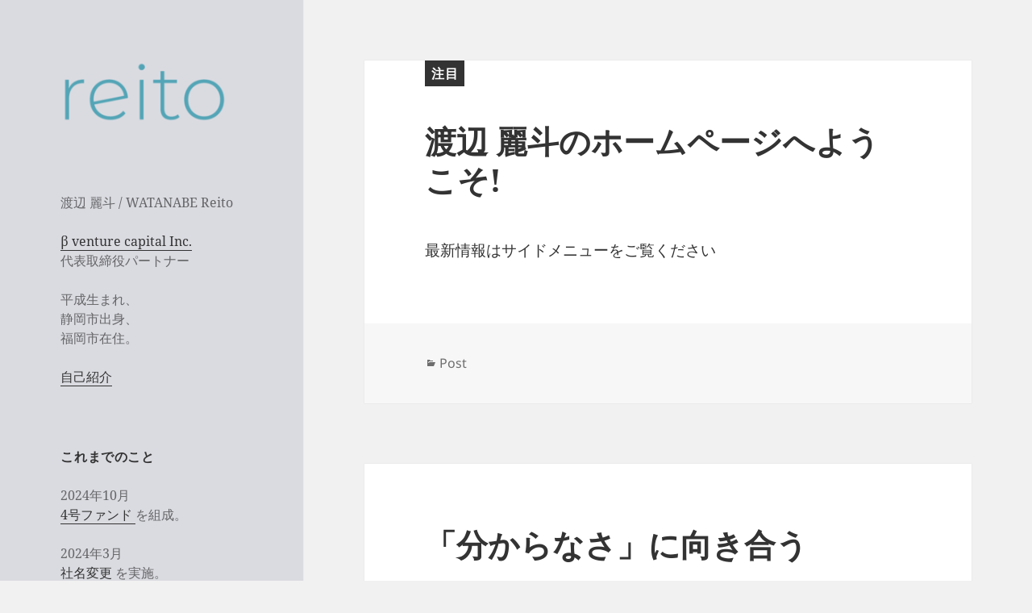

--- FILE ---
content_type: text/html; charset=UTF-8
request_url: https://reito.vc/
body_size: 27812
content:
<!DOCTYPE html>
<html dir="ltr" lang="ja" prefix="og: https://ogp.me/ns#" class="no-js">
<head>
	<meta charset="UTF-8">
	<meta name="viewport" content="width=device-width, initial-scale=1.0">
	<link rel="profile" href="https://gmpg.org/xfn/11">
	<link rel="pingback" href="https://reito.vc/xmlrpc.php">
	<script>(function(html){html.className = html.className.replace(/\bno-js\b/,'js')})(document.documentElement);</script>
<title>reito.vc</title>
	<style>img:is([sizes="auto" i], [sizes^="auto," i]) { contain-intrinsic-size: 3000px 1500px }</style>
	
		<!-- All in One SEO 4.9.3 - aioseo.com -->
	<meta name="description" content="渡辺麗斗のホームページへようこそ!" />
	<meta name="robots" content="max-image-preview:large" />
	<link rel="canonical" href="https://reito.vc/" />
	<meta name="generator" content="All in One SEO (AIOSEO) 4.9.3" />
		<meta property="og:locale" content="ja_JP" />
		<meta property="og:site_name" content="reito.vc | 渡辺麗斗のホームページへようこそ!" />
		<meta property="og:type" content="website" />
		<meta property="og:title" content="reito.vc" />
		<meta property="og:description" content="渡辺麗斗のホームページへようこそ!" />
		<meta property="og:url" content="https://reito.vc/" />
		<meta property="og:image" content="https://reito.vc/wp-content/uploads/2020/02/cropped-logo_reito.png" />
		<meta property="og:image:secure_url" content="https://reito.vc/wp-content/uploads/2020/02/cropped-logo_reito.png" />
		<meta name="twitter:card" content="summary_large_image" />
		<meta name="twitter:site" content="@teliot_" />
		<meta name="twitter:title" content="reito.vc" />
		<meta name="twitter:description" content="渡辺麗斗のホームページへようこそ!" />
		<meta name="twitter:image" content="https://reito.vc/wp-content/uploads/2020/02/cropped-logo_reito.png" />
		<script type="application/ld+json" class="aioseo-schema">
			{"@context":"https:\/\/schema.org","@graph":[{"@type":"BreadcrumbList","@id":"https:\/\/reito.vc\/#breadcrumblist","itemListElement":[{"@type":"ListItem","@id":"https:\/\/reito.vc#listItem","position":1,"name":"\u30db\u30fc\u30e0"}]},{"@type":"CollectionPage","@id":"https:\/\/reito.vc\/#collectionpage","url":"https:\/\/reito.vc\/","name":"reito.vc","description":"\u6e21\u8fba\u9e97\u6597\u306e\u30db\u30fc\u30e0\u30da\u30fc\u30b8\u3078\u3088\u3046\u3053\u305d!","inLanguage":"ja","isPartOf":{"@id":"https:\/\/reito.vc\/#website"},"breadcrumb":{"@id":"https:\/\/reito.vc\/#breadcrumblist"},"about":{"@id":"https:\/\/reito.vc\/#person"}},{"@type":"Person","@id":"https:\/\/reito.vc\/#person","name":"reito","sameAs":["https:\/\/twitter.com\/teliot_"]},{"@type":"WebSite","@id":"https:\/\/reito.vc\/#website","url":"https:\/\/reito.vc\/","name":"reito\/\u6e21\u8fba","description":"\u6e21\u8fba\u9e97\u6597\u306e\u30db\u30fc\u30e0\u30da\u30fc\u30b8\u3078\u3088\u3046\u3053\u305d!","inLanguage":"ja","publisher":{"@id":"https:\/\/reito.vc\/#person"}}]}
		</script>
		<!-- All in One SEO -->

<link rel='dns-prefetch' href='//www.googletagmanager.com' />
<link rel="alternate" type="application/rss+xml" title="reito.vc &raquo; フィード" href="https://reito.vc/feed/" />
<link rel="alternate" type="application/rss+xml" title="reito.vc &raquo; コメントフィード" href="https://reito.vc/comments/feed/" />
		<!-- This site uses the Google Analytics by MonsterInsights plugin v9.11.1 - Using Analytics tracking - https://www.monsterinsights.com/ -->
							<script src="//www.googletagmanager.com/gtag/js?id=G-7JN7ZZKGPD"  data-cfasync="false" data-wpfc-render="false" async></script>
			<script data-cfasync="false" data-wpfc-render="false">
				var mi_version = '9.11.1';
				var mi_track_user = true;
				var mi_no_track_reason = '';
								var MonsterInsightsDefaultLocations = {"page_location":"https:\/\/reito.vc\/"};
								if ( typeof MonsterInsightsPrivacyGuardFilter === 'function' ) {
					var MonsterInsightsLocations = (typeof MonsterInsightsExcludeQuery === 'object') ? MonsterInsightsPrivacyGuardFilter( MonsterInsightsExcludeQuery ) : MonsterInsightsPrivacyGuardFilter( MonsterInsightsDefaultLocations );
				} else {
					var MonsterInsightsLocations = (typeof MonsterInsightsExcludeQuery === 'object') ? MonsterInsightsExcludeQuery : MonsterInsightsDefaultLocations;
				}

								var disableStrs = [
										'ga-disable-G-7JN7ZZKGPD',
									];

				/* Function to detect opted out users */
				function __gtagTrackerIsOptedOut() {
					for (var index = 0; index < disableStrs.length; index++) {
						if (document.cookie.indexOf(disableStrs[index] + '=true') > -1) {
							return true;
						}
					}

					return false;
				}

				/* Disable tracking if the opt-out cookie exists. */
				if (__gtagTrackerIsOptedOut()) {
					for (var index = 0; index < disableStrs.length; index++) {
						window[disableStrs[index]] = true;
					}
				}

				/* Opt-out function */
				function __gtagTrackerOptout() {
					for (var index = 0; index < disableStrs.length; index++) {
						document.cookie = disableStrs[index] + '=true; expires=Thu, 31 Dec 2099 23:59:59 UTC; path=/';
						window[disableStrs[index]] = true;
					}
				}

				if ('undefined' === typeof gaOptout) {
					function gaOptout() {
						__gtagTrackerOptout();
					}
				}
								window.dataLayer = window.dataLayer || [];

				window.MonsterInsightsDualTracker = {
					helpers: {},
					trackers: {},
				};
				if (mi_track_user) {
					function __gtagDataLayer() {
						dataLayer.push(arguments);
					}

					function __gtagTracker(type, name, parameters) {
						if (!parameters) {
							parameters = {};
						}

						if (parameters.send_to) {
							__gtagDataLayer.apply(null, arguments);
							return;
						}

						if (type === 'event') {
														parameters.send_to = monsterinsights_frontend.v4_id;
							var hookName = name;
							if (typeof parameters['event_category'] !== 'undefined') {
								hookName = parameters['event_category'] + ':' + name;
							}

							if (typeof MonsterInsightsDualTracker.trackers[hookName] !== 'undefined') {
								MonsterInsightsDualTracker.trackers[hookName](parameters);
							} else {
								__gtagDataLayer('event', name, parameters);
							}
							
						} else {
							__gtagDataLayer.apply(null, arguments);
						}
					}

					__gtagTracker('js', new Date());
					__gtagTracker('set', {
						'developer_id.dZGIzZG': true,
											});
					if ( MonsterInsightsLocations.page_location ) {
						__gtagTracker('set', MonsterInsightsLocations);
					}
										__gtagTracker('config', 'G-7JN7ZZKGPD', {"forceSSL":"true","link_attribution":"true"} );
										window.gtag = __gtagTracker;										(function () {
						/* https://developers.google.com/analytics/devguides/collection/analyticsjs/ */
						/* ga and __gaTracker compatibility shim. */
						var noopfn = function () {
							return null;
						};
						var newtracker = function () {
							return new Tracker();
						};
						var Tracker = function () {
							return null;
						};
						var p = Tracker.prototype;
						p.get = noopfn;
						p.set = noopfn;
						p.send = function () {
							var args = Array.prototype.slice.call(arguments);
							args.unshift('send');
							__gaTracker.apply(null, args);
						};
						var __gaTracker = function () {
							var len = arguments.length;
							if (len === 0) {
								return;
							}
							var f = arguments[len - 1];
							if (typeof f !== 'object' || f === null || typeof f.hitCallback !== 'function') {
								if ('send' === arguments[0]) {
									var hitConverted, hitObject = false, action;
									if ('event' === arguments[1]) {
										if ('undefined' !== typeof arguments[3]) {
											hitObject = {
												'eventAction': arguments[3],
												'eventCategory': arguments[2],
												'eventLabel': arguments[4],
												'value': arguments[5] ? arguments[5] : 1,
											}
										}
									}
									if ('pageview' === arguments[1]) {
										if ('undefined' !== typeof arguments[2]) {
											hitObject = {
												'eventAction': 'page_view',
												'page_path': arguments[2],
											}
										}
									}
									if (typeof arguments[2] === 'object') {
										hitObject = arguments[2];
									}
									if (typeof arguments[5] === 'object') {
										Object.assign(hitObject, arguments[5]);
									}
									if ('undefined' !== typeof arguments[1].hitType) {
										hitObject = arguments[1];
										if ('pageview' === hitObject.hitType) {
											hitObject.eventAction = 'page_view';
										}
									}
									if (hitObject) {
										action = 'timing' === arguments[1].hitType ? 'timing_complete' : hitObject.eventAction;
										hitConverted = mapArgs(hitObject);
										__gtagTracker('event', action, hitConverted);
									}
								}
								return;
							}

							function mapArgs(args) {
								var arg, hit = {};
								var gaMap = {
									'eventCategory': 'event_category',
									'eventAction': 'event_action',
									'eventLabel': 'event_label',
									'eventValue': 'event_value',
									'nonInteraction': 'non_interaction',
									'timingCategory': 'event_category',
									'timingVar': 'name',
									'timingValue': 'value',
									'timingLabel': 'event_label',
									'page': 'page_path',
									'location': 'page_location',
									'title': 'page_title',
									'referrer' : 'page_referrer',
								};
								for (arg in args) {
																		if (!(!args.hasOwnProperty(arg) || !gaMap.hasOwnProperty(arg))) {
										hit[gaMap[arg]] = args[arg];
									} else {
										hit[arg] = args[arg];
									}
								}
								return hit;
							}

							try {
								f.hitCallback();
							} catch (ex) {
							}
						};
						__gaTracker.create = newtracker;
						__gaTracker.getByName = newtracker;
						__gaTracker.getAll = function () {
							return [];
						};
						__gaTracker.remove = noopfn;
						__gaTracker.loaded = true;
						window['__gaTracker'] = __gaTracker;
					})();
									} else {
										console.log("");
					(function () {
						function __gtagTracker() {
							return null;
						}

						window['__gtagTracker'] = __gtagTracker;
						window['gtag'] = __gtagTracker;
					})();
									}
			</script>
							<!-- / Google Analytics by MonsterInsights -->
		<script>
window._wpemojiSettings = {"baseUrl":"https:\/\/s.w.org\/images\/core\/emoji\/16.0.1\/72x72\/","ext":".png","svgUrl":"https:\/\/s.w.org\/images\/core\/emoji\/16.0.1\/svg\/","svgExt":".svg","source":{"concatemoji":"https:\/\/reito.vc\/wp-includes\/js\/wp-emoji-release.min.js?ver=6.8.3"}};
/*! This file is auto-generated */
!function(s,n){var o,i,e;function c(e){try{var t={supportTests:e,timestamp:(new Date).valueOf()};sessionStorage.setItem(o,JSON.stringify(t))}catch(e){}}function p(e,t,n){e.clearRect(0,0,e.canvas.width,e.canvas.height),e.fillText(t,0,0);var t=new Uint32Array(e.getImageData(0,0,e.canvas.width,e.canvas.height).data),a=(e.clearRect(0,0,e.canvas.width,e.canvas.height),e.fillText(n,0,0),new Uint32Array(e.getImageData(0,0,e.canvas.width,e.canvas.height).data));return t.every(function(e,t){return e===a[t]})}function u(e,t){e.clearRect(0,0,e.canvas.width,e.canvas.height),e.fillText(t,0,0);for(var n=e.getImageData(16,16,1,1),a=0;a<n.data.length;a++)if(0!==n.data[a])return!1;return!0}function f(e,t,n,a){switch(t){case"flag":return n(e,"\ud83c\udff3\ufe0f\u200d\u26a7\ufe0f","\ud83c\udff3\ufe0f\u200b\u26a7\ufe0f")?!1:!n(e,"\ud83c\udde8\ud83c\uddf6","\ud83c\udde8\u200b\ud83c\uddf6")&&!n(e,"\ud83c\udff4\udb40\udc67\udb40\udc62\udb40\udc65\udb40\udc6e\udb40\udc67\udb40\udc7f","\ud83c\udff4\u200b\udb40\udc67\u200b\udb40\udc62\u200b\udb40\udc65\u200b\udb40\udc6e\u200b\udb40\udc67\u200b\udb40\udc7f");case"emoji":return!a(e,"\ud83e\udedf")}return!1}function g(e,t,n,a){var r="undefined"!=typeof WorkerGlobalScope&&self instanceof WorkerGlobalScope?new OffscreenCanvas(300,150):s.createElement("canvas"),o=r.getContext("2d",{willReadFrequently:!0}),i=(o.textBaseline="top",o.font="600 32px Arial",{});return e.forEach(function(e){i[e]=t(o,e,n,a)}),i}function t(e){var t=s.createElement("script");t.src=e,t.defer=!0,s.head.appendChild(t)}"undefined"!=typeof Promise&&(o="wpEmojiSettingsSupports",i=["flag","emoji"],n.supports={everything:!0,everythingExceptFlag:!0},e=new Promise(function(e){s.addEventListener("DOMContentLoaded",e,{once:!0})}),new Promise(function(t){var n=function(){try{var e=JSON.parse(sessionStorage.getItem(o));if("object"==typeof e&&"number"==typeof e.timestamp&&(new Date).valueOf()<e.timestamp+604800&&"object"==typeof e.supportTests)return e.supportTests}catch(e){}return null}();if(!n){if("undefined"!=typeof Worker&&"undefined"!=typeof OffscreenCanvas&&"undefined"!=typeof URL&&URL.createObjectURL&&"undefined"!=typeof Blob)try{var e="postMessage("+g.toString()+"("+[JSON.stringify(i),f.toString(),p.toString(),u.toString()].join(",")+"));",a=new Blob([e],{type:"text/javascript"}),r=new Worker(URL.createObjectURL(a),{name:"wpTestEmojiSupports"});return void(r.onmessage=function(e){c(n=e.data),r.terminate(),t(n)})}catch(e){}c(n=g(i,f,p,u))}t(n)}).then(function(e){for(var t in e)n.supports[t]=e[t],n.supports.everything=n.supports.everything&&n.supports[t],"flag"!==t&&(n.supports.everythingExceptFlag=n.supports.everythingExceptFlag&&n.supports[t]);n.supports.everythingExceptFlag=n.supports.everythingExceptFlag&&!n.supports.flag,n.DOMReady=!1,n.readyCallback=function(){n.DOMReady=!0}}).then(function(){return e}).then(function(){var e;n.supports.everything||(n.readyCallback(),(e=n.source||{}).concatemoji?t(e.concatemoji):e.wpemoji&&e.twemoji&&(t(e.twemoji),t(e.wpemoji)))}))}((window,document),window._wpemojiSettings);
</script>
<style id='wp-emoji-styles-inline-css'>

	img.wp-smiley, img.emoji {
		display: inline !important;
		border: none !important;
		box-shadow: none !important;
		height: 1em !important;
		width: 1em !important;
		margin: 0 0.07em !important;
		vertical-align: -0.1em !important;
		background: none !important;
		padding: 0 !important;
	}
</style>
<link rel='stylesheet' id='wp-block-library-css' href='https://reito.vc/wp-includes/css/dist/block-library/style.min.css?ver=6.8.3' media='all' />
<style id='wp-block-library-theme-inline-css'>
.wp-block-audio :where(figcaption){color:#555;font-size:13px;text-align:center}.is-dark-theme .wp-block-audio :where(figcaption){color:#ffffffa6}.wp-block-audio{margin:0 0 1em}.wp-block-code{border:1px solid #ccc;border-radius:4px;font-family:Menlo,Consolas,monaco,monospace;padding:.8em 1em}.wp-block-embed :where(figcaption){color:#555;font-size:13px;text-align:center}.is-dark-theme .wp-block-embed :where(figcaption){color:#ffffffa6}.wp-block-embed{margin:0 0 1em}.blocks-gallery-caption{color:#555;font-size:13px;text-align:center}.is-dark-theme .blocks-gallery-caption{color:#ffffffa6}:root :where(.wp-block-image figcaption){color:#555;font-size:13px;text-align:center}.is-dark-theme :root :where(.wp-block-image figcaption){color:#ffffffa6}.wp-block-image{margin:0 0 1em}.wp-block-pullquote{border-bottom:4px solid;border-top:4px solid;color:currentColor;margin-bottom:1.75em}.wp-block-pullquote cite,.wp-block-pullquote footer,.wp-block-pullquote__citation{color:currentColor;font-size:.8125em;font-style:normal;text-transform:uppercase}.wp-block-quote{border-left:.25em solid;margin:0 0 1.75em;padding-left:1em}.wp-block-quote cite,.wp-block-quote footer{color:currentColor;font-size:.8125em;font-style:normal;position:relative}.wp-block-quote:where(.has-text-align-right){border-left:none;border-right:.25em solid;padding-left:0;padding-right:1em}.wp-block-quote:where(.has-text-align-center){border:none;padding-left:0}.wp-block-quote.is-large,.wp-block-quote.is-style-large,.wp-block-quote:where(.is-style-plain){border:none}.wp-block-search .wp-block-search__label{font-weight:700}.wp-block-search__button{border:1px solid #ccc;padding:.375em .625em}:where(.wp-block-group.has-background){padding:1.25em 2.375em}.wp-block-separator.has-css-opacity{opacity:.4}.wp-block-separator{border:none;border-bottom:2px solid;margin-left:auto;margin-right:auto}.wp-block-separator.has-alpha-channel-opacity{opacity:1}.wp-block-separator:not(.is-style-wide):not(.is-style-dots){width:100px}.wp-block-separator.has-background:not(.is-style-dots){border-bottom:none;height:1px}.wp-block-separator.has-background:not(.is-style-wide):not(.is-style-dots){height:2px}.wp-block-table{margin:0 0 1em}.wp-block-table td,.wp-block-table th{word-break:normal}.wp-block-table :where(figcaption){color:#555;font-size:13px;text-align:center}.is-dark-theme .wp-block-table :where(figcaption){color:#ffffffa6}.wp-block-video :where(figcaption){color:#555;font-size:13px;text-align:center}.is-dark-theme .wp-block-video :where(figcaption){color:#ffffffa6}.wp-block-video{margin:0 0 1em}:root :where(.wp-block-template-part.has-background){margin-bottom:0;margin-top:0;padding:1.25em 2.375em}
</style>
<style id='classic-theme-styles-inline-css'>
/*! This file is auto-generated */
.wp-block-button__link{color:#fff;background-color:#32373c;border-radius:9999px;box-shadow:none;text-decoration:none;padding:calc(.667em + 2px) calc(1.333em + 2px);font-size:1.125em}.wp-block-file__button{background:#32373c;color:#fff;text-decoration:none}
</style>
<link rel='stylesheet' id='aioseo/css/src/vue/standalone/blocks/table-of-contents/global.scss-css' href='https://reito.vc/wp-content/plugins/all-in-one-seo-pack/dist/Lite/assets/css/table-of-contents/global.e90f6d47.css?ver=4.9.3' media='all' />
<style id='global-styles-inline-css'>
:root{--wp--preset--aspect-ratio--square: 1;--wp--preset--aspect-ratio--4-3: 4/3;--wp--preset--aspect-ratio--3-4: 3/4;--wp--preset--aspect-ratio--3-2: 3/2;--wp--preset--aspect-ratio--2-3: 2/3;--wp--preset--aspect-ratio--16-9: 16/9;--wp--preset--aspect-ratio--9-16: 9/16;--wp--preset--color--black: #000000;--wp--preset--color--cyan-bluish-gray: #abb8c3;--wp--preset--color--white: #fff;--wp--preset--color--pale-pink: #f78da7;--wp--preset--color--vivid-red: #cf2e2e;--wp--preset--color--luminous-vivid-orange: #ff6900;--wp--preset--color--luminous-vivid-amber: #fcb900;--wp--preset--color--light-green-cyan: #7bdcb5;--wp--preset--color--vivid-green-cyan: #00d084;--wp--preset--color--pale-cyan-blue: #8ed1fc;--wp--preset--color--vivid-cyan-blue: #0693e3;--wp--preset--color--vivid-purple: #9b51e0;--wp--preset--color--dark-gray: #111;--wp--preset--color--light-gray: #f1f1f1;--wp--preset--color--yellow: #f4ca16;--wp--preset--color--dark-brown: #352712;--wp--preset--color--medium-pink: #e53b51;--wp--preset--color--light-pink: #ffe5d1;--wp--preset--color--dark-purple: #2e2256;--wp--preset--color--purple: #674970;--wp--preset--color--blue-gray: #22313f;--wp--preset--color--bright-blue: #55c3dc;--wp--preset--color--light-blue: #e9f2f9;--wp--preset--gradient--vivid-cyan-blue-to-vivid-purple: linear-gradient(135deg,rgba(6,147,227,1) 0%,rgb(155,81,224) 100%);--wp--preset--gradient--light-green-cyan-to-vivid-green-cyan: linear-gradient(135deg,rgb(122,220,180) 0%,rgb(0,208,130) 100%);--wp--preset--gradient--luminous-vivid-amber-to-luminous-vivid-orange: linear-gradient(135deg,rgba(252,185,0,1) 0%,rgba(255,105,0,1) 100%);--wp--preset--gradient--luminous-vivid-orange-to-vivid-red: linear-gradient(135deg,rgba(255,105,0,1) 0%,rgb(207,46,46) 100%);--wp--preset--gradient--very-light-gray-to-cyan-bluish-gray: linear-gradient(135deg,rgb(238,238,238) 0%,rgb(169,184,195) 100%);--wp--preset--gradient--cool-to-warm-spectrum: linear-gradient(135deg,rgb(74,234,220) 0%,rgb(151,120,209) 20%,rgb(207,42,186) 40%,rgb(238,44,130) 60%,rgb(251,105,98) 80%,rgb(254,248,76) 100%);--wp--preset--gradient--blush-light-purple: linear-gradient(135deg,rgb(255,206,236) 0%,rgb(152,150,240) 100%);--wp--preset--gradient--blush-bordeaux: linear-gradient(135deg,rgb(254,205,165) 0%,rgb(254,45,45) 50%,rgb(107,0,62) 100%);--wp--preset--gradient--luminous-dusk: linear-gradient(135deg,rgb(255,203,112) 0%,rgb(199,81,192) 50%,rgb(65,88,208) 100%);--wp--preset--gradient--pale-ocean: linear-gradient(135deg,rgb(255,245,203) 0%,rgb(182,227,212) 50%,rgb(51,167,181) 100%);--wp--preset--gradient--electric-grass: linear-gradient(135deg,rgb(202,248,128) 0%,rgb(113,206,126) 100%);--wp--preset--gradient--midnight: linear-gradient(135deg,rgb(2,3,129) 0%,rgb(40,116,252) 100%);--wp--preset--gradient--dark-gray-gradient-gradient: linear-gradient(90deg, rgba(17,17,17,1) 0%, rgba(42,42,42,1) 100%);--wp--preset--gradient--light-gray-gradient: linear-gradient(90deg, rgba(241,241,241,1) 0%, rgba(215,215,215,1) 100%);--wp--preset--gradient--white-gradient: linear-gradient(90deg, rgba(255,255,255,1) 0%, rgba(230,230,230,1) 100%);--wp--preset--gradient--yellow-gradient: linear-gradient(90deg, rgba(244,202,22,1) 0%, rgba(205,168,10,1) 100%);--wp--preset--gradient--dark-brown-gradient: linear-gradient(90deg, rgba(53,39,18,1) 0%, rgba(91,67,31,1) 100%);--wp--preset--gradient--medium-pink-gradient: linear-gradient(90deg, rgba(229,59,81,1) 0%, rgba(209,28,51,1) 100%);--wp--preset--gradient--light-pink-gradient: linear-gradient(90deg, rgba(255,229,209,1) 0%, rgba(255,200,158,1) 100%);--wp--preset--gradient--dark-purple-gradient: linear-gradient(90deg, rgba(46,34,86,1) 0%, rgba(66,48,123,1) 100%);--wp--preset--gradient--purple-gradient: linear-gradient(90deg, rgba(103,73,112,1) 0%, rgba(131,93,143,1) 100%);--wp--preset--gradient--blue-gray-gradient: linear-gradient(90deg, rgba(34,49,63,1) 0%, rgba(52,75,96,1) 100%);--wp--preset--gradient--bright-blue-gradient: linear-gradient(90deg, rgba(85,195,220,1) 0%, rgba(43,180,211,1) 100%);--wp--preset--gradient--light-blue-gradient: linear-gradient(90deg, rgba(233,242,249,1) 0%, rgba(193,218,238,1) 100%);--wp--preset--font-size--small: 13px;--wp--preset--font-size--medium: 20px;--wp--preset--font-size--large: 36px;--wp--preset--font-size--x-large: 42px;--wp--preset--spacing--20: 0.44rem;--wp--preset--spacing--30: 0.67rem;--wp--preset--spacing--40: 1rem;--wp--preset--spacing--50: 1.5rem;--wp--preset--spacing--60: 2.25rem;--wp--preset--spacing--70: 3.38rem;--wp--preset--spacing--80: 5.06rem;--wp--preset--shadow--natural: 6px 6px 9px rgba(0, 0, 0, 0.2);--wp--preset--shadow--deep: 12px 12px 50px rgba(0, 0, 0, 0.4);--wp--preset--shadow--sharp: 6px 6px 0px rgba(0, 0, 0, 0.2);--wp--preset--shadow--outlined: 6px 6px 0px -3px rgba(255, 255, 255, 1), 6px 6px rgba(0, 0, 0, 1);--wp--preset--shadow--crisp: 6px 6px 0px rgba(0, 0, 0, 1);}:where(.is-layout-flex){gap: 0.5em;}:where(.is-layout-grid){gap: 0.5em;}body .is-layout-flex{display: flex;}.is-layout-flex{flex-wrap: wrap;align-items: center;}.is-layout-flex > :is(*, div){margin: 0;}body .is-layout-grid{display: grid;}.is-layout-grid > :is(*, div){margin: 0;}:where(.wp-block-columns.is-layout-flex){gap: 2em;}:where(.wp-block-columns.is-layout-grid){gap: 2em;}:where(.wp-block-post-template.is-layout-flex){gap: 1.25em;}:where(.wp-block-post-template.is-layout-grid){gap: 1.25em;}.has-black-color{color: var(--wp--preset--color--black) !important;}.has-cyan-bluish-gray-color{color: var(--wp--preset--color--cyan-bluish-gray) !important;}.has-white-color{color: var(--wp--preset--color--white) !important;}.has-pale-pink-color{color: var(--wp--preset--color--pale-pink) !important;}.has-vivid-red-color{color: var(--wp--preset--color--vivid-red) !important;}.has-luminous-vivid-orange-color{color: var(--wp--preset--color--luminous-vivid-orange) !important;}.has-luminous-vivid-amber-color{color: var(--wp--preset--color--luminous-vivid-amber) !important;}.has-light-green-cyan-color{color: var(--wp--preset--color--light-green-cyan) !important;}.has-vivid-green-cyan-color{color: var(--wp--preset--color--vivid-green-cyan) !important;}.has-pale-cyan-blue-color{color: var(--wp--preset--color--pale-cyan-blue) !important;}.has-vivid-cyan-blue-color{color: var(--wp--preset--color--vivid-cyan-blue) !important;}.has-vivid-purple-color{color: var(--wp--preset--color--vivid-purple) !important;}.has-black-background-color{background-color: var(--wp--preset--color--black) !important;}.has-cyan-bluish-gray-background-color{background-color: var(--wp--preset--color--cyan-bluish-gray) !important;}.has-white-background-color{background-color: var(--wp--preset--color--white) !important;}.has-pale-pink-background-color{background-color: var(--wp--preset--color--pale-pink) !important;}.has-vivid-red-background-color{background-color: var(--wp--preset--color--vivid-red) !important;}.has-luminous-vivid-orange-background-color{background-color: var(--wp--preset--color--luminous-vivid-orange) !important;}.has-luminous-vivid-amber-background-color{background-color: var(--wp--preset--color--luminous-vivid-amber) !important;}.has-light-green-cyan-background-color{background-color: var(--wp--preset--color--light-green-cyan) !important;}.has-vivid-green-cyan-background-color{background-color: var(--wp--preset--color--vivid-green-cyan) !important;}.has-pale-cyan-blue-background-color{background-color: var(--wp--preset--color--pale-cyan-blue) !important;}.has-vivid-cyan-blue-background-color{background-color: var(--wp--preset--color--vivid-cyan-blue) !important;}.has-vivid-purple-background-color{background-color: var(--wp--preset--color--vivid-purple) !important;}.has-black-border-color{border-color: var(--wp--preset--color--black) !important;}.has-cyan-bluish-gray-border-color{border-color: var(--wp--preset--color--cyan-bluish-gray) !important;}.has-white-border-color{border-color: var(--wp--preset--color--white) !important;}.has-pale-pink-border-color{border-color: var(--wp--preset--color--pale-pink) !important;}.has-vivid-red-border-color{border-color: var(--wp--preset--color--vivid-red) !important;}.has-luminous-vivid-orange-border-color{border-color: var(--wp--preset--color--luminous-vivid-orange) !important;}.has-luminous-vivid-amber-border-color{border-color: var(--wp--preset--color--luminous-vivid-amber) !important;}.has-light-green-cyan-border-color{border-color: var(--wp--preset--color--light-green-cyan) !important;}.has-vivid-green-cyan-border-color{border-color: var(--wp--preset--color--vivid-green-cyan) !important;}.has-pale-cyan-blue-border-color{border-color: var(--wp--preset--color--pale-cyan-blue) !important;}.has-vivid-cyan-blue-border-color{border-color: var(--wp--preset--color--vivid-cyan-blue) !important;}.has-vivid-purple-border-color{border-color: var(--wp--preset--color--vivid-purple) !important;}.has-vivid-cyan-blue-to-vivid-purple-gradient-background{background: var(--wp--preset--gradient--vivid-cyan-blue-to-vivid-purple) !important;}.has-light-green-cyan-to-vivid-green-cyan-gradient-background{background: var(--wp--preset--gradient--light-green-cyan-to-vivid-green-cyan) !important;}.has-luminous-vivid-amber-to-luminous-vivid-orange-gradient-background{background: var(--wp--preset--gradient--luminous-vivid-amber-to-luminous-vivid-orange) !important;}.has-luminous-vivid-orange-to-vivid-red-gradient-background{background: var(--wp--preset--gradient--luminous-vivid-orange-to-vivid-red) !important;}.has-very-light-gray-to-cyan-bluish-gray-gradient-background{background: var(--wp--preset--gradient--very-light-gray-to-cyan-bluish-gray) !important;}.has-cool-to-warm-spectrum-gradient-background{background: var(--wp--preset--gradient--cool-to-warm-spectrum) !important;}.has-blush-light-purple-gradient-background{background: var(--wp--preset--gradient--blush-light-purple) !important;}.has-blush-bordeaux-gradient-background{background: var(--wp--preset--gradient--blush-bordeaux) !important;}.has-luminous-dusk-gradient-background{background: var(--wp--preset--gradient--luminous-dusk) !important;}.has-pale-ocean-gradient-background{background: var(--wp--preset--gradient--pale-ocean) !important;}.has-electric-grass-gradient-background{background: var(--wp--preset--gradient--electric-grass) !important;}.has-midnight-gradient-background{background: var(--wp--preset--gradient--midnight) !important;}.has-small-font-size{font-size: var(--wp--preset--font-size--small) !important;}.has-medium-font-size{font-size: var(--wp--preset--font-size--medium) !important;}.has-large-font-size{font-size: var(--wp--preset--font-size--large) !important;}.has-x-large-font-size{font-size: var(--wp--preset--font-size--x-large) !important;}
:where(.wp-block-post-template.is-layout-flex){gap: 1.25em;}:where(.wp-block-post-template.is-layout-grid){gap: 1.25em;}
:where(.wp-block-columns.is-layout-flex){gap: 2em;}:where(.wp-block-columns.is-layout-grid){gap: 2em;}
:root :where(.wp-block-pullquote){font-size: 1.5em;line-height: 1.6;}
</style>
<link rel='stylesheet' id='twentyfifteen-fonts-css' href='https://reito.vc/wp-content/themes/twentyfifteen/assets/fonts/noto-sans-plus-noto-serif-plus-inconsolata.css?ver=20230328' media='all' />
<link rel='stylesheet' id='genericons-css' href='https://reito.vc/wp-content/themes/twentyfifteen/genericons/genericons.css?ver=20201026' media='all' />
<link rel='stylesheet' id='twentyfifteen-style-css' href='https://reito.vc/wp-content/themes/twentyfifteen/style.css?ver=20250415' media='all' />
<style id='twentyfifteen-style-inline-css'>

		/* Custom Header Background Color */
		body:before,
		.site-header {
			background-color: #dadbe1;
		}

		@media screen and (min-width: 59.6875em) {
			.site-header,
			.secondary {
				background-color: transparent;
			}

			.widget button,
			.widget input[type="button"],
			.widget input[type="reset"],
			.widget input[type="submit"],
			.widget_calendar tbody a,
			.widget_calendar tbody a:hover,
			.widget_calendar tbody a:focus {
				color: #dadbe1;
			}
		}
	
</style>
<link rel='stylesheet' id='twentyfifteen-block-style-css' href='https://reito.vc/wp-content/themes/twentyfifteen/css/blocks.css?ver=20240715' media='all' />
<script src="https://reito.vc/wp-content/plugins/google-analytics-for-wordpress/assets/js/frontend-gtag.min.js?ver=9.11.1" id="monsterinsights-frontend-script-js" async data-wp-strategy="async"></script>
<script data-cfasync="false" data-wpfc-render="false" id='monsterinsights-frontend-script-js-extra'>var monsterinsights_frontend = {"js_events_tracking":"true","download_extensions":"doc,pdf,ppt,zip,xls,docx,pptx,xlsx","inbound_paths":"[]","home_url":"https:\/\/reito.vc","hash_tracking":"false","v4_id":"G-7JN7ZZKGPD"};</script>
<script src="https://reito.vc/wp-includes/js/jquery/jquery.min.js?ver=3.7.1" id="jquery-core-js"></script>
<script src="https://reito.vc/wp-includes/js/jquery/jquery-migrate.min.js?ver=3.4.1" id="jquery-migrate-js"></script>
<script id="twentyfifteen-script-js-extra">
var screenReaderText = {"expand":"<span class=\"screen-reader-text\">\u30b5\u30d6\u30e1\u30cb\u30e5\u30fc\u3092\u5c55\u958b<\/span>","collapse":"<span class=\"screen-reader-text\">\u30b5\u30d6\u30e1\u30cb\u30e5\u30fc\u3092\u9589\u3058\u308b<\/span>"};
</script>
<script src="https://reito.vc/wp-content/themes/twentyfifteen/js/functions.js?ver=20250303" id="twentyfifteen-script-js" defer data-wp-strategy="defer"></script>

<!-- Site Kit によって追加された Google タグ（gtag.js）スニペット -->
<!-- Google アナリティクス スニペット (Site Kit が追加) -->
<script src="https://www.googletagmanager.com/gtag/js?id=GT-PLWHWKRQ" id="google_gtagjs-js" async></script>
<script id="google_gtagjs-js-after">
window.dataLayer = window.dataLayer || [];function gtag(){dataLayer.push(arguments);}
gtag("set","linker",{"domains":["reito.vc"]});
gtag("js", new Date());
gtag("set", "developer_id.dZTNiMT", true);
gtag("config", "GT-PLWHWKRQ");
 window._googlesitekit = window._googlesitekit || {}; window._googlesitekit.throttledEvents = []; window._googlesitekit.gtagEvent = (name, data) => { var key = JSON.stringify( { name, data } ); if ( !! window._googlesitekit.throttledEvents[ key ] ) { return; } window._googlesitekit.throttledEvents[ key ] = true; setTimeout( () => { delete window._googlesitekit.throttledEvents[ key ]; }, 5 ); gtag( "event", name, { ...data, event_source: "site-kit" } ); };
</script>
<link rel="https://api.w.org/" href="https://reito.vc/wp-json/" /><link rel="EditURI" type="application/rsd+xml" title="RSD" href="https://reito.vc/xmlrpc.php?rsd" />
<meta name="generator" content="WordPress 6.8.3" />
<meta name="generator" content="Site Kit by Google 1.170.0" />		<style type="text/css" id="twentyfifteen-header-css">
				.site-header {
			padding-top: 14px;
			padding-bottom: 14px;
		}

		.site-branding {
			min-height: 42px;
		}

		@media screen and (min-width: 46.25em) {
			.site-header {
				padding-top: 21px;
				padding-bottom: 21px;
			}
			.site-branding {
				min-height: 56px;
			}
		}
		@media screen and (min-width: 55em) {
			.site-header {
				padding-top: 25px;
				padding-bottom: 25px;
			}
			.site-branding {
				min-height: 62px;
			}
		}
		@media screen and (min-width: 59.6875em) {
			.site-header {
				padding-top: 0;
				padding-bottom: 0;
			}
			.site-branding {
				min-height: 0;
			}
		}
					.site-title,
		.site-description {
			clip-path: inset(50%);
			position: absolute;
		}
		</style>
		<link rel="icon" href="https://reito.vc/wp-content/uploads/2020/02/cropped-logo_reito-1-32x32.png" sizes="32x32" />
<link rel="icon" href="https://reito.vc/wp-content/uploads/2020/02/cropped-logo_reito-1-192x192.png" sizes="192x192" />
<link rel="apple-touch-icon" href="https://reito.vc/wp-content/uploads/2020/02/cropped-logo_reito-1-180x180.png" />
<meta name="msapplication-TileImage" content="https://reito.vc/wp-content/uploads/2020/02/cropped-logo_reito-1-270x270.png" />
</head>

<body class="home blog wp-custom-logo wp-embed-responsive wp-theme-twentyfifteen">
<div id="page" class="hfeed site">
	<a class="skip-link screen-reader-text" href="#content">
		コンテンツへスキップ	</a>

	<div id="sidebar" class="sidebar">
		<header id="masthead" class="site-header">
			<div class="site-branding">
				<a href="https://reito.vc/" class="custom-logo-link" rel="home" aria-current="page"><img width="248" height="97" src="https://reito.vc/wp-content/uploads/2020/02/cropped-logo_reito.png" class="custom-logo" alt="reito.vc" decoding="async" /></a>						<h1 class="site-title"><a href="https://reito.vc/" rel="home" aria-current="page">reito.vc</a></h1>
											<p class="site-description">渡辺麗斗のホームページへようこそ!</p>
										<button class="secondary-toggle">﻿メニューとウィジェット</button>
			</div><!-- .site-branding -->
		</header><!-- .site-header -->

			<div id="secondary" class="secondary">

		
		
					<div id="widget-area" class="widget-area" role="complementary">
				<aside id="custom_html-3" class="widget_text widget widget_custom_html"><div class="textwidget custom-html-widget">渡辺 麗斗 / WATANABE Reito<br>
<br>
<a href="https://betavc.jp" target="_blank" rel="noopener"> β venture capital Inc. </a><br>
代表取締役パートナー<br>
<br>
平成生まれ、<br>
静岡市出身、<br>
福岡市在住。<br>
<br>
<a href="https://the.postalk.app/b/ozd1UCVELMzrx9LzwQaR" target="_blank" rel="noopener"> 自己紹介 </a> <br></div></aside><aside id="custom_html-4" class="widget_text widget widget_custom_html"><h2 class="widget-title">これまでのこと</h2><div class="textwidget custom-html-widget"><p>
	2024年10月<br>
	<a href="https://betavc.jp/i/640/" target="_blank" rel="noopener"> 4号ファンド </a>を組成。
</p>

<p>
	2024年3月<br>
	<a href="https://prtimes.jp/main/html/rd/p/000000005.000079447.html" target="_blank" rel="noopener"> 社名変更 </a>を実施。
</p>

<p>
	2022年11月<br>
	<a href="https://podcasters.spotify.com/pod/show/flatchatjp" target="_blank" rel="noopener"> Podcast </a>を開始。
</p>

<p>
	2021年7月<br>
	<a href="https://betavc.jp/column/" target="_blank" rel="noopener"> オウンドメディア </a>を開始。
</p>

<p>
	2020年5月<br>
	<a href="https://dogan.vc/1002" target="_blank" rel="noopener"> 3号ファンド </a>を組成。
</p>

<p>
	2019年1月<br>
	代表の林とMBOを実施。
</p>

<p>
	2017年2月<br>
	<a href="https://dogan.vc/157" target="_blank" rel="noopener"> 2号ファンド </a>を組成。
</p>

<p>
	2017年1月<br>
	<a href="https://betavc.jp" target="_blank" rel="noopener"> β venture capital </a>を新設分割。
</p>

<p>
	2014年8月<br>
	<a href="https://dogan.jp" target="_blank" rel="noopener"> DOGAN </a>に入社。<br>
	神戸大学 経営学部を卒業。
</p>

<p>
	2013年9月<br>
	神戸大学に復学。
</p>

<p>
	2012年11月<br>
	<a href="https://onramp.jp" target="_blank" rel="noopener"> OnRAMP </a> を運営開始。
</p>

<p>
	2012年10月<br>
	<a href="https://www.dogan.jp/201210013248" target="_blank" rel="noopener"> 1号ファンド </a>を組成。
</p>

<p>
	2012年3月<br>
	DOGANでインターン。<br>
	神戸大学を休学。
</p>

<p>
	2009年4月<br>
	神戸大学に入学。
</p>

<p>
	2009年3月<br>
	清水東高等学校 理数科を卒業。
</p>

<p>
	2006年3月<br>
	静岡市の中学校を卒業。
</p>

<p>
	2003年3月<br>
	静岡市の小学校を卒業。
</p>

<p>
	1997年3月<br>
	静岡市に引っ越し。
</p>

<p>
	1990年7月<br>
	富士市にて誕生。
</p></div></aside><aside id="monsterinsights-popular-posts-widget-3" class="widget monsterinsights-popular-posts-widget"><h2 class="widget-title">ポスト</h2><div class="monsterinsights-widget-popular-posts monsterinsights-widget-popular-posts-beta monsterinsights-popular-posts-styled monsterinsights-widget-popular-posts-columns-1"><ul class="monsterinsights-widget-popular-posts-list"><li style="border-color:#53A5B6;"><a href="https://reito.vc/61/"><div class="monsterinsights-widget-popular-posts-text"><span class="monsterinsights-widget-popular-posts-title" style="color:#676769;font-size:13px;">2023年の抱負</span></div></a></li><li style="border-color:#53A5B6;"><a href="https://reito.vc/106/"><div class="monsterinsights-widget-popular-posts-text"><span class="monsterinsights-widget-popular-posts-title" style="color:#676769;font-size:13px;">「分からなさ」に向き合う</span></div></a></li><li style="border-color:#53A5B6;"><a href="https://reito.vc/1/"><div class="monsterinsights-widget-popular-posts-text"><span class="monsterinsights-widget-popular-posts-title" style="color:#676769;font-size:13px;">渡辺 麗斗のホームページへようこそ!</span></div></a></li><li style="border-color:#53A5B6;"><a href="https://reito.vc/74/"><div class="monsterinsights-widget-popular-posts-text"><span class="monsterinsights-widget-popular-posts-title" style="color:#676769;font-size:13px;">スタートアップ・エコシステム試論 ──ビオトープを作ってはいけない</span></div></a></li></ul></div><p></p></aside><aside id="custom_html-6" class="widget_text widget widget_custom_html"><h2 class="widget-title">起業相談はこちら</h2><div class="textwidget custom-html-widget"><p>
	Twitter:
	 <a href="https://twitter.com/teliot_" target="_blank" rel="noopener"> @teliot_ </a>
</p>

<p>
	Messenger:
	 <a href="https://m.me/w.reito" target="_blank" rel="noopener">w.reito</a>
</p></div></aside><aside id="block-3" class="widget widget_block">
<ul class="wp-block-list">
<li></li>
</ul>
</aside>			</div><!-- .widget-area -->
		
	</div><!-- .secondary -->

	</div><!-- .sidebar -->

	<div id="content" class="site-content">

	<div id="primary" class="content-area">
		<main id="main" class="site-main">

		
			
			
<article id="post-1" class="post-1 post type-post status-publish format-standard sticky hentry category-post">
	
	<header class="entry-header">
		<h2 class="entry-title"><a href="https://reito.vc/1/" rel="bookmark">渡辺 麗斗のホームページへようこそ!</a></h2>	</header><!-- .entry-header -->

	<div class="entry-content">
		
<p>最新情報はサイドメニューをご覧ください</p>
	</div><!-- .entry-content -->

	
	<footer class="entry-footer">
		<span class="sticky-post">注目</span><span class="posted-on"><span class="screen-reader-text">投稿日: </span><a href="https://reito.vc/1/" rel="bookmark"><time class="entry-date published" datetime="2020-02-29T09:00:00+09:00">2020.2.29</time><time class="updated" datetime="2022-12-30T06:50:40+09:00">2022.12.30</time></a></span><span class="cat-links"><span class="screen-reader-text">カテゴリー </span><a href="https://reito.vc/category/post/" rel="category tag">Post</a></span>			</footer><!-- .entry-footer -->

</article><!-- #post-1 -->

<article id="post-106" class="post-106 post type-post status-publish format-standard hentry category-post category-idea">
	
	<header class="entry-header">
		<h2 class="entry-title"><a href="https://reito.vc/106/" rel="bookmark">「分からなさ」に向き合う</a></h2>	</header><!-- .entry-header -->

	<div class="entry-content">
		
<p>　Podcastといえば、で必ず口端に上がる「COTEN RADIO」。歴史を面白く学べるという標語の通り、僕みたいに歴史に苦手意識があった人でも、ただ聞いているだけでも楽しく学べてしまうということで好評を博している。そんな有名Podcastの番外編にゲストで呼んでもらいました。</p>



<figure class="wp-block-embed is-type-rich is-provider-spotify wp-block-embed-spotify wp-embed-aspect-21-9 wp-has-aspect-ratio"><div class="wp-block-embed__wrapper">
<iframe title="Spotify Embed: 【番外編#93】株式会社COTENの資金調達 〜ベンチャーキャピタリストと語る現代の呪術〜" style="border-radius: 12px" width="100%" height="152" frameborder="0" allowfullscreen allow="autoplay; clipboard-write; encrypted-media; fullscreen; picture-in-picture" loading="lazy" src="https://open.spotify.com/embed/episode/1KXn57ukK65GQHJWEYZ2Gc?si=2ec8dd0a6d7c40ce&#038;nd=1&#038;utm_source=oembed"></iframe>
</div></figure>



<p>　実は、スピーカーを務める深井さんとはかれこれ10年来のお付き合いで、本当に、本当に色々な面でお世話になってきた。COTENという会社を立ち上げたときは「変わった社名だなあ」と思っていたが、やりたいことを聞いたときには輪をかけて「変わったことをしようとしてるなぁ! 」と思ったのが懐かしい。まさか、本当にその通りの事業を、これだけの人を巻き込んで進めていけるようになるとは。起業家というのは本当に尊い存在だなと思う。</p>



<p>　その尊い存在である起業家と向き合う際に、深井さんの問いを借りるとすれば、社会のリソースの分配が適切に行われていないのではないか [アロケーション問題]、そしてそれは金融資本主義によって歪められた結果ではないのか [コンセンサスコスト問題] ということに私達は応答していかないといけないと思った。</p>



<p>　そんなことを考えるきっかけとなったCOTENの資金調達に触れ、考えたことを少しまとめておきたい。(主に未上場の企業のお話です。)</p>



<h1 class="wp-block-heading">起業家というリソースの浪費</h1>



<p>　深井さんに限らずだが、スタートアップを始める起業家という存在は社会を前に進めるという意味において非常に重要だ。僕は経済学的には多分に右寄りであるので、企業の新陳代謝を担うのはいつだって新企業で、そのなかでも新しい結合関係を生み出すスタートアップは、革新のうえでも、雇用の創出という意味でも大切であると考えている。</p>



<p>　一方で、起業家という重要なリソースが、僕たちVCなどいわゆる支援者と呼ばれる存在によって浪費されてしまっているような現状もあるような気がしている。</p>



<p>　例えば、資金調達。これは起業家と同じ船に投資家が載せてもらうためには通らなくてはいけないプロセスだが、最も利益が相反するというか、それぞれの立場で様々な利害を調整していくことにもなる。VCの評価の一つに投資可否の決定スピードというのがあるが、時間をかければかけるほど起業家の目線に近づける気がする一方で、投資に至らない場合には起業家の時間を無駄にすることも少なくない。</p>



<p>　また、資金調達そのものが必要でない、もしくは調達がそもそも難しいようなビジネスモデルや課題解決に向き合っている起業家に、無理にスタートアップ的なやり方のみを指南するといったこともそうだ。エクイティでの調達はあくまで手段であって、目的の為に正しい手法でない限りは気軽に取るべき手段ではないことの方が多いと思う。<br>　結果として、VC等からの出資を受けてしまったがゆえに本来自身の実現したい世界からズレた挑戦をしつづけることとなり、心が折れてしまうようなケースも見てきた。その後、2度目の起業をしなければ、貴重な起業家という社会的リソースが失われてしまうことになる。</p>



<p>　Podcastでも触れたように、一度スタートアップモデルで成功してから、その余剰のお金で本当にやりたいことにチャレンジするんだ、というのも、本来であれば必要ない回り道なのかもしれない。</p>



<p>　社会をいまよりも良くするという事を考えている起業家が、そのままそこに向き合える方法はないのだろうか。</p>



<h1 class="wp-block-heading">合意のための予測をする、という呪術的行為</h1>



<p>　イノベーションという言葉を広めたヨーゼフ・シュンペーターは『経済発展の理論』のなかで資本主義は本質的に予測不可能であると指摘したが、それは古典派による「市場は一つの均衡点へと収束していくもの」というのはあくまで資本主義経済の一形態であり、企業家(邦訳原著の言葉を引用)という新しいチャレンジをする人間によって、均衡は崩される/いわゆる創造的破壊が起こることで予測不能な状態に絶えず移行していくと説明している。</p>



<p>　予測をするという点において、均衡しているというのは非常に都合が良い。投入量を変化させることによって擬似的に需要と価格の変化を観測、理論化することができ、そこからリソースの最適配分を計画することができるからだ。その計画通りに事が運べば、必ず予想通りの結果が帰ってくる。</p>



<p>　一方、そのような世界においては、金融リソースは儲けを生むことはなくなってしまう。誰が見ても正しい計画が存在するとして、そこに貸出を行うリスクは限りなく低く、金利を取る理由がなくなってしまうからだ。<br>　逆説的だが、金融というものが発展しているということは、計画が予測不可能さを常に孕んでいるということを意味しているとも言えそうだ。</p>



<p>　しかし、実際はどうだろう。多くのスタートアップが資金調達を行う際に初めて投げかけられたであろう「蓋然性」という言葉は、要するに計画の確実性を問う言葉だ。また、投資の判断のために、より大きく数字が伸びる計画を出してほしい、というのも似たような構造だ。計画が可能であり、それを実現するコミットメントがほしい、という前提がどうしてもその背後に存在する。本来的に、予測は不可能であるはずなのにだ。</p>



<p>　深井さんは、これを「呪術的な行為」と変わりないと言った。吉兆の目が出るまでサイコロを振るような、社会的な合意形成のプロセスから生まれた非理性的な行為という意味だ。亀の甲羅が右に割れれば自分たちの望む行動を起こせる、という時に、亀甲が右に割れるまで何度でも甲羅を火に焚べているのと変わらないと。</p>



<p>　僕たちは「ファンド」という投資のための資金を、LPと呼ばれる投資家から集めて運営している。そのため、常に投資家に対してのアカウンタビリティ/説明責任を果たす必要があるのだ。これは、ファンドに投資を行うという行為の背後にある合意形成のプロセスであり、事後的に、スタートアップへの投資のたびにこの説明責任を感じながら報告を行っている。<br>　その際に、僕たちは説明の簡便さから、投資候補先の数値計画や、その結果としてのリターン(ここでいうリターンとは、必ずしも金銭リターンに限らず、社会的インパクトやESGスコアのようなものも含む。)の大きさは理性的に説明ができ、一定の確率で実現できるものとしてお話することが多い。これを「呪術的」と言われると少しムッとする向きもあると思うが、より重要なのは、これが単なる合意形成のプロセスとしてだけでなく、その「呪術」に現実が引っ張られてしまうということが問題視されているのだ。</p>



<p>　呪術的に作成されたゴールから逆算されたKPIを追いかけ、差異があればそれを埋めるための施策を考え実行し、可能な限り描いた絵を実現するようなリソースの使い方をすることが求められるということは、何が悪いのだろうか? レスポンシビリティという点では非常に正しい行動に見えるが、問題なのはそもそもゴールが呪術的なプロセスを経て/より大きく伸びる絵として作られたものであり、それは本来起業家が描いていた理想の将来像とは異なる可能性がある、という点にある。本来この「呪術的なプロセス」は説明コストを下げるためのものであるはずなのに、それは次第に忘れさられ、元々望んでいたゴールとは違うものを追いかけるという構図に着地してしまうことが多発しているのだ。</p>



<p>　この「鉛筆を舐める」という行為は、本当に起業家とヴェンチャーキャピタル、その背後にいる投資家との合意形成に必要なのだろうか。</p>



<h1 class="wp-block-heading">「分からなさ」は説明可能か</h1>



<p>　今回、COTENの投資検討に際しては一般的に非常にコンサバティブと言われるような数値計画を元に投資委員会の資料を作成した。この計画においては、歴史のデータベースは売上にほとんど寄与していないと言っても過言ではない。もちろんこれがメインのシナリオとは思っておらず、数値計画に載らないような伸びしろがあると信じて投資を上申しているのだが、それをさも確実にできるかのようには扱わないという選択をしたのだ。<br>　その代わり、アップサイドやダウンサイドにはどのようなケースが存在しうるのか、という点には、様々な類似企業を引用することで説明を尽くそうとした。歴史のデータベースの活用可能性は多様であるということは伝えられたと思う。</p>



<p>　このプロセスを経るなかで「分からなさ」というのは、「どうなるか分からない」ということではなく、「どれになるか分からない」という状態にまで説明可能にすることができる、ということに僕は希望を見いだせるような気がしている。「どれになる」が網羅的ではない以上はこの2つには実質的に差がないようにも思うが、説明責任という意味では、一定程度は検討のプロセスでそれを果たせていると思うのだ。</p>



<p>　これは、説明可能性というものを呪術に引っ張られずに扱えるということであり、予測可能性が著しく低いようなチャレンジに対しても、説明責任を果たしつつ、分からないながらも投資を行える、という可能性そのものなのかも知れない。<br>　言葉にすると当たり前のように聞こえるし、実際、身体感覚としては当たり前なことなんだが、アカウンタビリティを前にすると、急に呪術に頼りたくなってしまうほどこの「分からなさ」というのは面妖な存在だ。</p>



<p>　Podcastでも触れたが、なにもすべての投資が「分からなさ」を前提にする必要は無いと思う。SaaSのようにメトリクスが確立されつつある領域では、精度の高い計画を作る意味が十分にあるだろう。予測のための計画を立てること自体も、<a href="https://dogan.vc/lab/772" target="_blank" rel="noopener nofollow" title="">私達のブログ</a>でも取り上げたように意味があると考えている。</p>



<p>　しかし、そのような計画が妥当そうな投資だけをするわけではない、という選択をすることによって、より投資対象となる範囲が広げられるかもしれないのだ。例えば、成功した後に(リスクの相対的に低い)手金でなにかの社会実装に取り組む、という遠回りも不要となるかもしれない。起業家という貴重なリソースが、本来的に命を燃やせる領域に最初からアロケートされるのは素晴らしい世界な気がする。<br>　それを実現するためには、金融の担い手である僕たちが、合意形成のプロセスにおいて、安易に理性的な予想が可能である、という呪術に頼らないということが大切であると思う。</p>



<p>　シュンペーターは、これを信用創造という言葉で説明し、それを実現するのが銀行家であると言った。本質的に僕たちは銀行家であらねばならず、「分からなさ」というものに頭を絞って立ち向かい、信用創造を行っていかなければならない。これが主流となったとき、より社会的に必要なことに投資が回るような世界が実現できるような気がしている。<br><br>　Podcastでは、僕たちがさも凄い投資をおこなったかのように言ってくれていたが、こういった思想で投資を行っているヴェンチャーキャピタルは、特にシード領域だと多いんじゃないかと思う。勿論、今回のCOTENのようなSeries Aでもそういった投資を行う方もいらっしゃる。そんな投資家のことを僕はとても尊敬しているし、僕自身も、そういった尊敬されるような投資を、もっともっと行っていかなければな、と。頑張ります。</p>



<p></p>



<blockquote class="wp-block-quote is-layout-flow wp-block-quote-is-layout-flow">
<p style="font-size:17px"> 深井さん : (リターンをどう出すかは) 四六時中考えてんだけど、それをコンセンサスのために作るロジックは呪術に突入しており、そんなに合理性がないので、考えても意味が無いしそこに引っ張られてもしょうがないから、「分からないもの」として投資してもらえませんかっていう。</p>
</blockquote>



<p></p>



<blockquote class="wp-block-quote is-layout-flow wp-block-quote-is-layout-flow">
<p style="font-size:17px">渡辺 : その点ヴェンチャーキャピタルって凄い良くて、「10年間僕らに預けてください」って(ファンドを作る)一番最初にコンセンサスを取れるんですよ。その時に、例えば1割は「分からないもの」にも投資するっていうのがその場でコンセンサスが取れていれば、1件1件検討していくなかで「いやぁ、分かんないんすよ&#8230;」というのを滅茶苦茶コミュニケーション取る必要性が減る可能性があると思うんです。</p>
</blockquote>
	</div><!-- .entry-content -->

	
	<footer class="entry-footer">
		<span class="posted-on"><span class="screen-reader-text">投稿日: </span><a href="https://reito.vc/106/" rel="bookmark"><time class="entry-date published" datetime="2023-10-06T11:23:55+09:00">2023.10.6</time><time class="updated" datetime="2023-10-10T11:01:16+09:00">2023.10.10</time></a></span><span class="cat-links"><span class="screen-reader-text">カテゴリー </span><a href="https://reito.vc/category/post/" rel="category tag">Post</a>, <a href="https://reito.vc/category/idea/" rel="category tag">思考</a></span>			</footer><!-- .entry-footer -->

</article><!-- #post-106 -->

<article id="post-74" class="post-74 post type-post status-publish format-standard hentry category-post category-idea">
	
	<header class="entry-header">
		<h2 class="entry-title"><a href="https://reito.vc/74/" rel="bookmark">スタートアップ・エコシステム試論 ──ビオトープを作ってはいけない</a></h2>	</header><!-- .entry-header -->

	<div class="entry-content">
		
<p>　ふとした時に辞書を引きたくなる。別に難しい言葉を調べるというだけではなくて、ありふれた日々の言葉を引いたりしている。普段僕らが何気なく使う言葉にも歴史があり、辞書を引くとその一端に触れられるのが嬉しいし、辞書を編んだ人たちの情念を思うと畏敬の念を抱くとともにこんな仕事をしてみたいとも思う。<br><br>　シニフィアンとシニフィエという言葉を覚えたのは確か大学1回生の頃だった。その時は手元に辞書を置いていなかったのでWeb辞典で調べたと思うのだけど、新しい言葉は、自分の世界への認知を拡大するので好きだ。日本語にすると「記号表現」と「記号内容」になるようだが、「私」という言葉や音そのものがシニフィアンであり、「私という主体」そのものやそのイメージのことをシニフィエと呼ぶ。普段使う言葉の多くはシニフィアン/つまり単語を聞けばその指すイメージ/シニフィエが共有されるので、逐一言葉の意味内容を説明しなくて良い。言葉というのは本当に凄い。<br>　それはしかし、概念として新しい言葉や普段使い慣れていない言葉についてはシニフィエ/つまり指す言葉の意味がズレたまま会話が進んでしまう可能性があるということでもある。</p>



<p>　僕たちは普段ヴェンチャーキャピタルという仕事を通じてスタートアップという新しい産業づくりに関わっていて、日々輸入されてくる新しい概念や言葉に振り回され、カタカナ言葉を使いがちと自虐したりするけれど、今日はそういう外来語について話したいのではない。どちらかというと、昔から知っている言葉なのに、しっかりと向き合えていないと感じている言葉について考えたいと思っている。<br><br><a href="#id" title="*耳で聴きたい方">*耳で聴きたい方</a></p>



<h1 class="wp-block-heading">エコシステムの自然さ</h1>



<blockquote class="wp-block-quote is-layout-flow wp-block-quote-is-layout-flow">
<p><strong>せいたい─けい 【生態系】</strong></p>



<p>任意の一定空間に生育する生物群とそれらの生育を制御、または促進する諸要因を含むエネルギー収支上の複合体系。</p>
<cite>小学館 [1973] 『日本国語大辞典』第十一巻</cite></blockquote>



<p>　これは家にある辞書で引いたエコシステム/生態系の定義だ。僕たちは、この自然の生態系になぞらえて「スタートアップ・エコシステム」というようなものが社会には必要なのでは、という問いを立てて活動をしてきた。これは経済学的にシリコンバレーのエコシステムを分析したマーティン・ケニーの著書『シリコンバレーは死んだか』に多大なる影響を受けている。</p>



<p>　ケニーはスタートアップを取り巻く経済活動のなかでいわばスタートアップそれ自体をプロダクトに見立て、起業家や役職員、VC、士業、行政、市民といった様々な人々がそれぞれの思惑で関わりながら、最終的に企業をパブリックなもの/つまり通常の経済活動の範囲に押し上げていくものとして捉えている。<br>　この2つの異なる経済活動をそれぞれ異なる経済目的を持つものとして取り上げ、シリコンバレーではこのスタートアップ経済圏と呼ばれるようなものが文化と相まってまるでエコシステムのように機能していると説いた。</p>



<p>　ここでいうエコシステムは、本来的な意味でのエコシステムに近い概念であると思う。つまり「エネルギー収支上の複合体系」であるということだ。<br><br>　もう少し噛み砕いてみよう。生態系におけるエネルギー収支というのは、炭素循環や水循環といった物質循環が行われている状態のことだ。つまり、生物が死に微生物に分解されて草木を育みやがて動物に還っていくといういわゆる食物連鎖や、山川を通り生き物の生活を潤した水がやがて海に流れ込み雲を作りまた地表に降り注ぐといった循環のことである。<br>　この循環は、(神というものの存在を除けば)誰かの意思を反映したものではない。あくまで自然の営みであり、人為的な作為が入るとしても、それは本来の循環を活かす、または阻害する要因を取り除くために行われる程度である。</p>



<p>　スタートアップのエコシステムは、作為的ではないのだろうか。</p>



<p>　経済というのは、古典的にはアダム・スミスの「見えざる手」に代表されるように、個々人の利の追求は自然と全体の調和に向かうという意味において、ある種のヒトという生き物が交換という概念を手に入れるなかで取引を効率化した結果の自然状態であるとも考えられる。<br>　シリコンバレーは、イノベーションの担い手としての意識が文化として定着しており、ここにスタートアップを製品のように扱う経済圏が合わさることで、それぞれが自身の利(ここでは必ずしも金融的な利だけに限らない)を追求するという自然な状態で、経済循環が起こっているように見える。つまり、作為やお膳立てされたシステムではなく、自然的なエコシステムであると言えると思うのだ。</p>



<h1 class="wp-block-heading">ビオトープを作っていないか</h1>



<p>　翻って自分たちの取り組みを見返した時に「スタートアップ・エコシステム」というシニフィアンは、同一の意味でのシニフィエを共有できているのだろうか。 僕たちは本当に皆が利の追求ができるような自然環境を作れているのだろうか。</p>



<p>　エコシステムと似たものとして、ビオトープを対置してみることで少し見えてくるものがあると思う。</p>



<blockquote class="wp-block-quote is-layout-flow wp-block-quote-is-layout-flow">
<p>「周辺地域から明確に区分できる性質を持った生息環境の地理的最小単位」であり、生態系とはこの点で区別される。</p>
<cite>Wikipedia 『ビオトープ』 <a href="https://ja.wikipedia.org/wiki/ビオトープ" target="_blank" rel="noopener nofollow" title="">https://ja.wikipedia.org/wiki/ビオトープ</a></cite></blockquote>



<p>　ビオトープは、生態系のような物質の循環を含めた規模ではなく、ある意味で周辺から隔絶された環境で生き物が生息していけるような場所のことだ。いつか行きたいと思っている那須のアートビオトープ「水庭」は建築家の石上純也が作ったものであるが、「自然のランダムさ」を入念な計画のもと人為的に作るというアプローチを取っており、それはやはりエコシステム的な発想とは異なる。</p>



<p>　より身近な例としては学校に設置されたビオトープがあると思う。僕の記憶では、小学校のサッカーチームで遠征した先の学校に「ビオトープ」という看板があって気になって見に行ったのが最初だったように記憶している。苔が生し、水は抜かれた状態で、クモの巣かアリかしかいなくてガッカリした記憶だ。<br>　ビオトープの設置というのは自然教育において素晴らしいテーマである一方で人為的であるが故に手入れが必要で、つまり手入れをすること自体が自然に行われない限りはどこかでその継続が途絶える可能性がある。<br>　件の小学校もおそらくは生徒なのか先生なのか、ビオトープを手入れし続ける仕組みを作るにまでは至れなかったから廃墟となってしまったのだろうか。では仕組みがあれば良かったのだろうか。もう何十年も前のことなので残念ながら答えを知ることはできないが。</p>



<p>　この問いのなかで、僕は、いまスタートアップ・エコシステムと言われるものがビオトープとなっていないかという恐れと向き合っている。<br>　つまり、想いを持って手入れするヒトがいなくなった途端、不自然さ故にその環境自体が崩壊してしまわないかということだ。そして、自分たちの活動は、そういった不自然さを助長していないのか、ということだ。</p>



<h1 class="wp-block-heading">スタートアップ振興のゴールとKPI</h1>



<p>　僕たちは、福岡と宮崎を拠点に「地域にこだわった投資」を行うヴェンチャーキャピタルを運営している。スタートアップに投資を行いリターンを生み出すことが業務上の主要な活動だが、それを通じて雇用の生み出し手としてのスタートアップが地域に根ざし、地方にも多様な雇用が再分配されていく世界にするというのがこの事業を行う原動力だ。これは、誰に言われるでもなく、自分たちの利として自然に起こっている活動だと思う。<br>　地域で出会う起業家も、色々な理由はあるもののこの地で起業することは誰に頼まれたのでもなく自身の意志としてそれをスタートしている。それは地縁であったり事業上の利点であったりするが、これも自然なことだろう。</p>



<p>　一方で残念なことに東京やシリコンバレーのようなスタートアップ集積地で起業するのに比べて、いくつかのデメリットも存在するのが地方の常だ。<br>　例えば僕が福岡に来た10年前はまだシード期のファイナンスギャップが大きく、そもそもスタートアップするための資金やノウハウやチームメンバーは東京にいかないと手に入りにくいという時期だった。その時期に上京するのは自然なことだったと思う。<br>　なので、地域で行われていた起業家が集まるようなイベントの力を借りたり、僕たちは僕たちで地元で投資を行うという活動によって少しづつその障壁を取り除いていき、自然とこの地で起業できるような土壌を育んできた。福岡のファイナンスギャップは小さくなってきたと感じるが、一歩別の九州各県に行くとまだまだ根強い課題として残っている。</p>



<p>　また最近はスタートアップ推進が各地で盛り上がっており、まるで地方創生の打ち出の小槌のように扱われているように感じることも多い。多くのケースでは調達社数や調達金額がKPIとして設定され、いかに彼の地がスタートアップに適しているかをPRしている。しかし、そのKPIを追いかけた先に、スタートアップ・エコシステムというゴールの達成はあり得るのだろうか。</p>



<p>　今の地方でのスタートアップ環境は、10年前に比べて格段に良くなった。東京大学のFound Xのように日本語で手に入るWeb情報の質は上がったし、地域でのスタートアップ経験者も増えてきた。何より「地方発」であることをモチベーションの源泉に持つ人が増えてきていることも感じている。<br>　例えば福岡県は全国比で4%の人口比を有しており、調達したスタートアップの数は全国比で3%ととても健闘している。(ちなみに東京は11%の人口比に対して調達したスタートアップ比は73%だ。) これは行政によるスタートアップ都市としての努力もある一方で、しかし、やはりその根底には、地方におけるメリットを追求するというよりも起業家自身の内発的な動機や個人的な利の追求があるように思うのだ。</p>



<p>　エコシステムというものを作ろうとしたとき、この「起業家の利の追求」はどこに向かっているのかを、立ち止まって、もっと考える必要があるのではないだろうか。</p>



<p>　KPIを追いかけた支援の体制を整えるなかで、短期的には一定の成果(これは先行指標としてのKPIの事を指している)は達成される可能性がある。しかし、長期的にみたエコシステムの形成という成果に結びつけるには、ビオトープを作ってはいけない。それぞれが自然に振る舞える環境を作るための、必要最低限の人為がある状態を作らなくてはならないのではないだろうか。投資家や支援者が設定する目標に寄るのではなく、起業家自身の芯に僕たちは近づく必要がある。</p>



<p>　これが、僕がいま思うスタートアップ・エコシステムに対する見解だ。</p>



<p>　自然な状態でないと、継続するためのエネルギーが常に外部から必要となる。エネルギー収支が合っていないのだ。そして、いつかそれは途切れかねない。これは地域にとって非常にネガティブだと思う。また、そのエネルギーが金融的な利だけを元に生成されている場合も、行き過ぎた結果を招くという意味で積極的には採用し辛い。一方、それぞれが異なる意思を持って活動している以上、わかりやすい答えも存在しない。<br>　なので、我々はもっと「地域の起業家」の声に耳を澄ませないといけないと思う。それがまだ言葉になっていなくても、だ。</p>



<h1 class="wp-block-heading">不自然さを消すためだけに人の手を入れる</h1>



<p>　ビオトープといえば、一つ素晴らしい例を紹介しておきたい。北九州市の工場街に位置する響灘ビオトープだ。<br>　産業廃棄物の処理場として整備された埋立地だったものが、土を被せて整地するのを10年放置していたら気づけば生物多様性の拠点となっていた。適度に人が来ず、不整地故に様々な環境が生まれ、動植物にとって生態系を作っていくための条件がうまく揃った奇跡のような場所だ。その環境を後世に残すために覆土工事の計画を変更したうえで、現在はビオトープとして保護がなされている。</p>



<p>　人為が悪いのではない。エコシステムの萌芽が生まれた時に、それを邪魔せず、更に伸ばすために最低限の促進策を打つという順番が必要なのだろう。<br><br>　地方というデメリットを薄めるためには、熱意を持った人の手が加わるのは仕方がないと思う。しかし、それが継続の前提になるのはエコシステムという観点でみた時に健全ではない。<br>　響灘のようなカオスから奇跡を生み出すのは難しいかもしれないが、常に「エコシステム」という言葉を使うときには、その意味内容/シニフィエにもきちんと目を向けていきたい。</p>



<p>　更に言えば、社会をより良くする担い手はスタートアップだけに限らない。担い手となる起業家や社会起業家、NPOの発起人など、それぞれが何を利とするのかが違うし、それは社会の変化によっても変わっていくものだ。スタートアップ・エコシステムがガラパゴスになることで多様になるのも良いかもしれないが、響灘がそうであったように、最初はエコシステム間を越境する鳥が種を運ぶかの如く、色々な社会の担い手たちが、お互いに影響を与え合い、より多様な生態系を生み出していけると良いなと思う。</p>



<p>　僕はと言うと、福岡はカオスからエコシステムの萌芽が生まれた奇跡のような街だと思っていて、これを後世に残すためにより大きく、またしなやかになるような活動を模索しつつ、まさに越境する鳥のように、福岡以外の九州各地に種を運ぶようなことをしたいと思っている。今年も残り数ヶ月、頑張ります。</p>



<p></p>



<h2 class="wp-block-heading" id="id">p.s.</h2>



<p>弊Podcastでも喋ってるので、こちらも併せてどうぞ。</p>



<figure class="wp-block-embed is-type-rich is-provider-spotify wp-block-embed-spotify wp-embed-aspect-21-9 wp-has-aspect-ratio"><div class="wp-block-embed__wrapper">
<iframe title="Spotify Embed: #41 スタートアップのエコシステムを語る回 その1" style="border-radius: 12px" width="100%" height="152" frameborder="0" allowfullscreen allow="autoplay; clipboard-write; encrypted-media; fullscreen; picture-in-picture" loading="lazy" src="https://open.spotify.com/embed/episode/1eT5si88R4pEVkZ13O5CLA?utm_source=oembed"></iframe>
</div></figure>
	</div><!-- .entry-content -->

	
	<footer class="entry-footer">
		<span class="posted-on"><span class="screen-reader-text">投稿日: </span><a href="https://reito.vc/74/" rel="bookmark"><time class="entry-date published" datetime="2023-08-24T16:41:47+09:00">2023.8.24</time><time class="updated" datetime="2023-10-10T11:01:20+09:00">2023.10.10</time></a></span><span class="cat-links"><span class="screen-reader-text">カテゴリー </span><a href="https://reito.vc/category/post/" rel="category tag">Post</a>, <a href="https://reito.vc/category/idea/" rel="category tag">思考</a></span>			</footer><!-- .entry-footer -->

</article><!-- #post-74 -->

<article id="post-61" class="post-61 post type-post status-publish format-standard hentry category-post category-thoughts">
	
	<header class="entry-header">
		<h2 class="entry-title"><a href="https://reito.vc/61/" rel="bookmark">2023年の抱負</a></h2>	</header><!-- .entry-header -->

	<div class="entry-content">
		
<p>　2022年12月29日、昨日は普段お世話になっている方々に声掛けをした忘年会を企画していたんだけど、僕が数日前から隔離期間に入ってしまったため参加ができなかった。悲しい。</p>



<p>　幸いにしてチームの皆さんが諸々手配をしてくれたおかげで無事に開催はできて、少しでも参加したかった僕もオンラインで繋いでもらって楽しそうな雰囲気を届けてもらえた。嬉しい。</p>



<h1 class="wp-block-heading">横のつながりを作る会</h1>



<p>　この会はもともと、夏に開催した会社横断の交流BBQのときに「もっと横や縦の繋がりができる機会を増やしてほしい」という話をもらって、次は年末ですかね、と話した延長の会だった。</p>



<p>　それ以前からも同じ要望を聞くことはあって、でも福岡のスタートアップシーンはそんなに大きくない(から紹介するまでもなくきっと顔見知りだ)し、CEOだけを集めるよりも社員含めた横の交流が大事なんじゃないかなとか。友人ではあるけど、VCという立場の自分がいない方がより話が深まるんじゃないかなとか。色々と考えてしまう性格なわけです。</p>



<p>　一度、歳の近い起業家に声掛けをして開催したことがあって、そのとき自体はそこそこの盛り上がりだったんだけど、その日をきっかけに個別で仲良くなったり、またみんなで集まったりがあると聞いて密かに嬉しかった。つい先日も4人で集まってたと昨日教えてもらったし。なので、開催するにしても「初めまして」の人を誰かに紹介するとか、そういう会がこれまでは多かった。</p>



<h1 class="wp-block-heading">縦のつながりは自然には起こりづらい</h1>



<p>　一方で、自然な状態が続くと、どうしても同じような年代の人で集まる傾向もあるなとは思っていた。同年代のなかでも事業フェーズの違いがあるので、ある意味で縦のつながりに近い事業のノウハウが伝えられたりしてるなと見ていたんだけれど、実際のところそれはあまり起きていないようだった。むしろ同年代だからこそ聞きにくいところがあるのかも知れない。</p>



<p>　年代をまたいでの集まりはなかなか起きにくい。それは、なんとなく分かる。</p>



<p>　ただ、昨日の会も含め、この12月に会った起業家の方たちからこんな言葉ももらった。</p>



<blockquote class="wp-block-quote is-layout-flow wp-block-quote-is-layout-flow">
<p>年代が下の起業家が来るって言ってたから、最近あんま会えてなかったし参加したいなって思って。</p>
</blockquote>



<blockquote class="wp-block-quote is-layout-flow wp-block-quote-is-layout-flow">
<p>地方では、ノウハウの循環が足りていないなとずっと思ってます。他のあらゆる面で福岡は東京と変わらないレベルになってきたが、そこはまだまだ。事業以外の話で、共有できれば解決しやすくなる部分があるんだけど、そこがゼロイチになって時間を使いすぎてしまうのはもったいない。僕らの経験が次の世代に活きるんじゃないかと思っているし、ぜひ恩送りのようなものができたら。</p>
</blockquote>



<blockquote class="wp-block-quote is-layout-flow wp-block-quote-is-layout-flow">
<p>10年以上この事業をやりたいって起業家が多い気がするし、福岡（九州）だからこその話をもっとしたいよね。</p>
</blockquote>



<p>　みんな、なかなか世代を超えては動きづらいけど、それを超えたいという思いは強い。<br>　なぜ動きづらいのかを考えてもみたけれど、それはあまりクリティカルではなくて、僕らVCのしごとは「起業家に事業にだけ集中してもらえる環境をつくること」なんだから、やっぱりこれは(四の五の言わずに)僕らが機会を作っていく必要があるんじゃないかなと。</p>



<h1 class="wp-block-heading">来月から、縦のつながりを意識した会を</h1>



<p>　なので、たまたま年末だったので2023年の抱負って形にはしたんだけど、気持ちとしては来月から、うだうだ考える心を改め、年代を超えた会を開催していこうと思う。</p>



<p>　昨日の会で「信頼している人が集めた人たちだから話しやすいことってあるよね」と言われたのが実はすごい嬉しくて、また勇気づけられた。VCだから、という眼差しで自分を見つめてしまっていたけど、それ以上に、信頼に足る人物なんだと思ってもらえていて、投資家に呼ばれたから来るって訳じゃないんだなと。<br>　自己肯定感が割と低い人間なのでもしかしたらリップサービスなんじゃとか思ったりもするんだけど、それはそれで本当に自分を信頼してくれてる人がいたらとても失礼だし、もう少し自信は持ってもいいのかもしれない。</p>



<p>　ヤマップの春山さんが言うような「流域」や「里山」の概念がとても好きで、僕は昔から「エコシステム」という自然が生んだ素晴らしいシステムに関心を寄せてVCをやっているんだけど、太陽が水を気化させて山にまた運んでいったり、あるいは鳥がついばんだ種が別の場所でまた芽吹いたりといった、媒介者として、その環境を変えていく役割が僕ら地方のVCが担うべき役割なのかもしれないなと思った。</p>



<p>　形式としては勉強会のような形になるかもしれないんだけど一方通行ではなく、僕が信頼する人を呼んで、他では話せないことをお互いが共有しあえるような場作りをしていきたい。</p>



<p>頑張ります。</p>



<p></p>



<p>p.s.<br>　昨日の会では、僕があまり自分の感情を出さない、褒める力が弱いといったFBを頂いた。主観的な話も少ないと言われたこともあって、感情を込めた個人ブログを始めてみようと思う。それと、褒めるのが苦手だというのは数年前に子育てをはじめてから自覚症状が相当あるけど、感情は結構だしてる(し顔にでてる)と思ってたので、このあたりは追加のコメントがほしいところです。密かに思っていた諸氏もふくめ、ぜひ教えて下さい。</p>
	</div><!-- .entry-content -->

	
	<footer class="entry-footer">
		<span class="posted-on"><span class="screen-reader-text">投稿日: </span><a href="https://reito.vc/61/" rel="bookmark"><time class="entry-date published" datetime="2022-12-30T06:32:28+09:00">2022.12.30</time><time class="updated" datetime="2023-10-10T11:01:33+09:00">2023.10.10</time></a></span><span class="cat-links"><span class="screen-reader-text">カテゴリー </span><a href="https://reito.vc/category/post/" rel="category tag">Post</a>, <a href="https://reito.vc/category/thoughts/" rel="category tag">感想</a></span>			</footer><!-- .entry-footer -->

</article><!-- #post-61 -->

		</main><!-- .site-main -->
	</div><!-- .content-area -->


	</div><!-- .site-content -->

	<footer id="colophon" class="site-footer">
		<div class="site-info">
									<a href="https://ja.wordpress.org/" class="imprint">
				Proudly powered by WordPress			</a>
		</div><!-- .site-info -->
	</footer><!-- .site-footer -->

</div><!-- .site -->

<script type="speculationrules">
{"prefetch":[{"source":"document","where":{"and":[{"href_matches":"\/*"},{"not":{"href_matches":["\/wp-*.php","\/wp-admin\/*","\/wp-content\/uploads\/*","\/wp-content\/*","\/wp-content\/plugins\/*","\/wp-content\/themes\/twentyfifteen\/*","\/*\\?(.+)"]}},{"not":{"selector_matches":"a[rel~=\"nofollow\"]"}},{"not":{"selector_matches":".no-prefetch, .no-prefetch a"}}]},"eagerness":"conservative"}]}
</script>
<link rel='stylesheet' id='monsterinsights-editor-frontend-style-css' href='https://reito.vc/wp-content/plugins/google-analytics-for-wordpress/assets/css/frontend.min.css?ver=9.11.1' media='all' />

</body>
</html>
